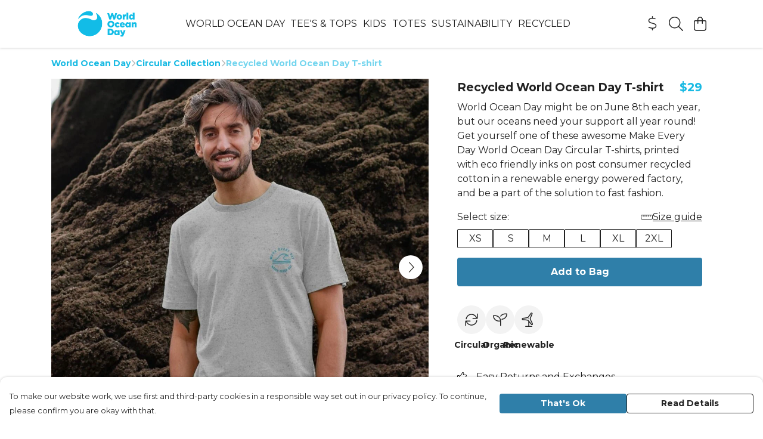

--- FILE ---
content_type: text/css
request_url: https://worldoceandayshop.com/assets/ProductPage.772c3e29.css
body_size: 389
content:
.tml-product-info .customise-button svg path{fill:url(#rainbow-gradient) #f44336}.tml-product-info .favourite-icon{width:3em;height:2.75em;margin-left:.5em;display:flex;align-items:center;justify-content:center;cursor:pointer!important}.tml-product-info .favourite-icon svg{color:var(--tml-text-color);height:1.75em}.tml-product-page-description-styling p{margin-bottom:1em;word-break:break-word}.tml-product-page-description-styling h1,.tml-product-page-description-styling h2,.tml-product-page-description-styling h3{margin-bottom:0;line-height:2em!important}.tml-product-page-description-styling li>p{margin-bottom:0}.tml-product-page-description-styling li{margin-left:1.5em;list-style-type:circle}.tml-product-page-description-styling blockquote{margin:1em 0;font-size:1.25em;font-style:italic}.tml-product-page-description-styling blockquote p{margin:0}.fade-up-enter-active[data-v-9ee7a616]{animation:fade-up-9ee7a616 .3s}.fade-up-leave-active[data-v-9ee7a616]{animation:fade-up-9ee7a616 .3s reverse}@keyframes fade-up-9ee7a616{0%{opacity:0}to{opacity:1}}.hider[data-v-c10dfdd1]{position:absolute;bottom:0px;width:100%;height:100px;display:flex;flex-direction:row;align-items:flex-end;justify-content:center;background-image:linear-gradient(to top,var(--fade-to-color),rgba(255,255,255,0))}.v-enter-active[data-v-c10dfdd1]{transition:opacity .5s ease}.v-enter-from[data-v-c10dfdd1]{opacity:0}.sale-badge[data-v-31aabeef]{height:80px;width:80px;background-color:#ad1313!important}.sale-badge h3[data-v-31aabeef]{color:#fff;display:flex;justify-content:center;align-items:center;padding-top:2px}


--- FILE ---
content_type: text/css
request_url: https://worldoceandayshop.com/assets/TmlProductPrice.c797aaa3.css
body_size: 75
content:
.sale-price[data-v-d99224ee]{color:#ad1313!important}.strike[data-v-d99224ee]{position:relative;display:inline-block}.strike[data-v-d99224ee] :before{content:"";border-bottom:2px solid #ad1313;width:100%;position:absolute;right:0;top:45%;transform:skewY(-10deg)}


--- FILE ---
content_type: text/javascript
request_url: https://worldoceandayshop.com/assets/confirm-leave-mixin.bf15172b.js
body_size: 452
content:
import"./index.af8fde0a.js";const t={data(){return{isListening:!1,hasUnsavedChanges:!1}},methods:{onLeaveEditor(e){return this.hasUnsavedChanges?(e.preventDefault(),e.returnValue="",!0):null},onBeforeRouteLeave(e,n,i){if(!this.hasUnsavedChanges||e.redirectedFrom){i();return}window.confirm("Leave editor? Changes you made may not be saved.")?i():i(!1)},addBeforeunloadListener(){this.isListening||(window.addEventListener("beforeunload",this.onLeaveEditor),this.isListening=!0)},removeBeforeunloadListener(){this.isListening&&(window.removeEventListener("beforeunload",this.onLeaveEditor),this.isListening=!1)}},watch:{hasUnsavedChanges(e,n){e!==n&&(e?this.addBeforeunloadListener():this.removeBeforeunloadListener())}},beforeUnmount(){this.removeBeforeunloadListener()}};export{t as C};
//# sourceMappingURL=confirm-leave-mixin.bf15172b.js.map


--- FILE ---
content_type: text/javascript
request_url: https://worldoceandayshop.com/assets/faTruckFast.1a7d6651.js
body_size: -12
content:
import"./index.af8fde0a.js";import{r}from"./faTruckFast.d64133d4.js";var o=r();export{o as f};
//# sourceMappingURL=faTruckFast.1a7d6651.js.map


--- FILE ---
content_type: text/javascript
request_url: https://worldoceandayshop.com/assets/ProductReviewPopup.vue_vue_type_script_setup_true_lang.1e3c5b72.js
body_size: 1508
content:
import{q as z,r as v,e as A,ab as N,K as a,x as _,S as x,R as o,P as b,Z as B,Q as s,u as p,N as E,A as F}from"./vue.0ac7cc2d.js";import{F as I}from"./index.f9bf1978.js";import{v as U,cf as Y,ae as D,h as K,ab as f,o as L}from"./index.af8fde0a.js";import{f as Q}from"./faImages.327e525f.js";const W={class:"mb-4 max-w-sm"},O=z({__name:"ProductReviewPopup",props:{product:null,maxAttachments:{default:4},customerHash:null},emits:["close","submitted"],setup(l,{emit:g}){const d=l,y=v([{text:"5 Stars",value:"5"},{text:"4 Stars",value:"4"},{text:"3 Stars",value:"3"},{text:"2 Stars",value:"2"},{text:"1 Star",value:"1"}]),e=A({rating:void 0,name:void 0,email:void 0,review:void 0,images:void 0}),S=N(),r=v(!1),m=v(),k=()=>{var i;r.value||!((i=m.value)!=null&&i.recaptcha)||(S.getters["forms/product-review/isValid"]?(r.value=!0,m.value.recaptcha.ifHuman(t=>{D.post(K("/omnis/v3/frontend/product/submitProductReview/"),{productId:d.product.id,rating:e.rating,customerHash:d.customerHash,name:e.name,email:e.email,message:e.review,images:e.images,v3captchaToken:t.v3Token,v2captchaToken:t.v2Token}).success(()=>{f("Thank you for your review"),g("submitted",{product:d.product,review:e}),h(),L.close("share-review-popup")}).oops().validation().finally(()=>{var u,c;(c=(u=m.value)==null?void 0:u.recaptcha)==null||c.reload(),r.value=!1})}).ifBot(()=>{r.value=!1})):f("Please fill out the review form"))},C=({name:i,value:t})=>{e[i]=t},R=()=>{f.error("Sorry, we currently only support the upload of jpg, jpeg and png images.")},h=()=>{e.rating=void 0,e.name=void 0,e.email=void 0,e.review=void 0,e.images=void 0},T=()=>{h(),g("close")};return(i,t)=>{const u=a("tml-image"),c=a("tml-placeholder"),V=a("tml-sortable-list"),q=a("tml-uploader"),H=a("tml-button"),P=a("tml-new-popup");return _(),x(P,{name:"share-review-popup",title:"Love it?",layout:"standard",size:"normal",height:"auto",fill:!1,"disable-route-changes":"",onClose:T},{content:o(()=>[b("p",W," Tell us how you feel about your "+B(l.product.name)+". ",1),s(p(I),{name:"product-review",value:e,fields:{rating:{type:"dropdown",options:y.value,rules:{required:!0}},name:{type:"text",label:"Your name",rules:{required:!0}},email:{when:!l.customerHash,type:"text",label:"Your email",rules:{required:!0,email:!0}},review:{type:"textarea",rules:{required:!0}},images:"custom"},onSet:C},{images:o(()=>[s(q,{modelValue:e.images,"onUpdate:modelValue":t[0]||(t[0]=n=>e.images=n),accept:["image/jpg","image/jpeg","image/png"],multiple:!1,"max-file-size":5e6,"listen-for-global-paste-events":"",onWrongFileType:R},{default:o(({fileBag:n,triggerUploader:j})=>[b("div",{class:F({"px-4":n.length})},[s(V,{items:n,max:l.maxAttachments,"item-class-list":n.length?"flex-1 mr-1":p(U).isSmaller("md")?"col-6":"col-3","allow-delete":""},{cell:o(w=>[s(u,{src:w.item.src,alt:w.item.name,ratio:1},null,8,["src","alt"])]),appendable:o(()=>[!e.images||e.images.length<l.maxAttachments?(_(),x(c,{key:0,icon:p(Q.faImages),"aspect-ratio":1,onClick:j},null,8,["icon","onClick"])):E("",!0)]),_:2},1032,["items","max","item-class-list"])],2)]),_:1},8,["modelValue"])]),_:1},8,["value","fields"]),s(p(Y),{ref_key:"recaptchaElm",ref:m,action:"subdomains/review"},null,512)]),footer:o(()=>[s(H,{class:"mt-4",primary:"",loading:r.value,href:"#",text:"Submit Review",onClick:k},null,8,["loading"])]),_:1})}}});export{O as _};
//# sourceMappingURL=ProductReviewPopup.vue_vue_type_script_setup_true_lang.1e3c5b72.js.map
